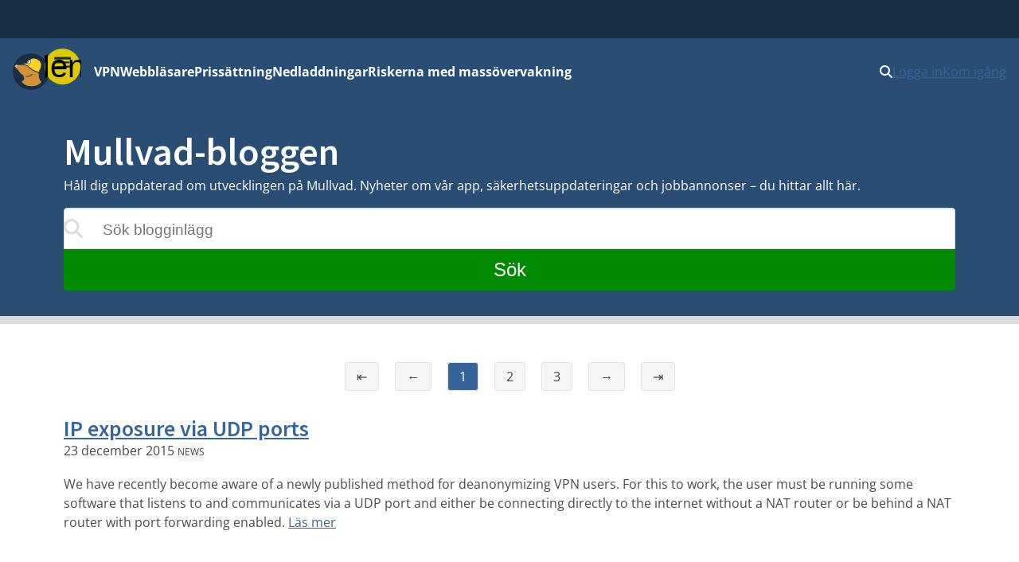

--- FILE ---
content_type: text/html
request_url: https://mullvad.net/sv/blog/2015
body_size: 13443
content:
<!doctype html>
<html lang="sv" dir="ltr" class="no-js">
  <head>
    <meta charset="utf-8" />
    <meta name="viewport" content="width=device-width, initial-scale=1" />
    
		<link href="../../_app/immutable/assets/0.oE8zbrY3.css" rel="stylesheet">
		<link href="../../_app/immutable/assets/MullvadCookie.DbE1rmso.css" rel="stylesheet">
		<link href="../../_app/immutable/assets/GlobalSearchResultList.CZyf8LA5.css" rel="stylesheet">
		<link href="../../_app/immutable/assets/2.BWV75qV9.css" rel="stylesheet">
		<link href="../../_app/immutable/assets/cms.4AvlKwp5.css" rel="stylesheet">
		<link href="../../_app/immutable/assets/BButton.DQb8nnaY.css" rel="stylesheet">
		<link href="../../_app/immutable/assets/Hero.D5-Nr2Rf.css" rel="stylesheet">
		<link href="../../_app/immutable/assets/BlogAndHelpSearchForm.DUDwlVId.css" rel="stylesheet">
		<link href="../../_app/immutable/assets/13.CXIWWV7_.css" rel="stylesheet">
		<link href="../../_app/immutable/assets/Posts.DDFR65AO.css" rel="stylesheet">
		<link href="../../_app/immutable/assets/PaginatedPostList.Bev-EqrC.css" rel="stylesheet"><!--1br2sqw--><meta property="og:title" content="Mullvad VPN | Personlig integritet är en universell rättighet"/> <meta property="og:description" name="description" content="Ett internet fritt från massövervakning och censur. Kämpa för ditt privatliv med Mullvad VPN och Mullvad Browser."/> <meta property="og:image" content="https://mullvad.net/press/MullvadVPN_logo_Round_RGB_Color_positive.png"/> <meta property="og:site_name" content="Mullvad VPN"/> <meta property="og:type" content="website"/> <meta property="og:url" content="https://mullvad.net/sv/blog/2015"/> <meta name="twitter:card" content="summary"/> <link rel="canonical" href="https://mullvad.net/en/blog/2015"/> <!--[--><link rel="alternate" hreflang="ar" href="https://mullvad.net/ar/blog/2015"/><link rel="alternate" hreflang="da" href="https://mullvad.net/da/blog/2015"/><link rel="alternate" hreflang="de" href="https://mullvad.net/de/blog/2015"/><link rel="alternate" hreflang="en" href="https://mullvad.net/en/blog/2015"/><link rel="alternate" hreflang="es" href="https://mullvad.net/es/blog/2015"/><link rel="alternate" hreflang="fa" href="https://mullvad.net/fa/blog/2015"/><link rel="alternate" hreflang="fi" href="https://mullvad.net/fi/blog/2015"/><link rel="alternate" hreflang="fr" href="https://mullvad.net/fr/blog/2015"/><link rel="alternate" hreflang="it" href="https://mullvad.net/it/blog/2015"/><link rel="alternate" hreflang="ja" href="https://mullvad.net/ja/blog/2015"/><link rel="alternate" hreflang="ko" href="https://mullvad.net/ko/blog/2015"/><link rel="alternate" hreflang="nl" href="https://mullvad.net/nl/blog/2015"/><link rel="alternate" hreflang="no" href="https://mullvad.net/no/blog/2015"/><link rel="alternate" hreflang="pl" href="https://mullvad.net/pl/blog/2015"/><link rel="alternate" hreflang="pt" href="https://mullvad.net/pt/blog/2015"/><link rel="alternate" hreflang="ru" href="https://mullvad.net/ru/blog/2015"/><link rel="alternate" hreflang="sv" href="https://mullvad.net/sv/blog/2015"/><link rel="alternate" hreflang="th" href="https://mullvad.net/th/blog/2015"/><link rel="alternate" hreflang="tr" href="https://mullvad.net/tr/blog/2015"/><link rel="alternate" hreflang="zh-hans" href="https://mullvad.net/zh-hans/blog/2015"/><link rel="alternate" hreflang="zh-hant" href="https://mullvad.net/zh-hant/blog/2015"/><!--]--> <link rel="alternate" hreflang="x-default" href="https://mullvad.net/en/blog/2015"/><!----><!----><title>Mullvad VPN | Personlig integritet är en universell rättighet</title>
    <link rel="icon" href="/favicon.ico" sizes="48x48" />
    <link rel="icon" href="../../favicon.svg" type="image/svg+xml" sizes="any" />
    <link rel="apple-touch-icon" sizes="180x180" href="../../apple-touch-icon.png" />
    <link rel="manifest" href="../../manifest.webmanifest" />
    <meta name="theme-color" content="#192e45" />

    <!-- Feeds -->
    <link
      rel="alternate"
      href="https://mullvad.net/blog/feed/atom/"
      type="application/atom+xml"
      title="Atom 0.3"
    />
    <link
      rel="alternate"
      href="https://mullvad.net/blog/feed/rss/"
      type="application/rss+xml"
      title="RSS"
    />
  </head>
  <body data-sveltekit-preload-data="hover">
    <div style="display: contents"><!--[--><!--[--><!----><!--[--><!----><!--[--><a href="#main" class="svelte-7vqli2"><!--[!-->Hoppa till innehållet<!--]--></a><!----> <!--[!--><!--]--><!----> <!--[--><!--[--><div class="wrapper svelte-7plrp5" data-cy="connection-bar" role="banner"><!--[--> <!--]--></div><!--]--><!--]--> <!--[--><div class="navigation svelte-rfuq4y"><nav aria-label="Primary" class="svelte-rfuq4y"><div class="logo-burger svelte-rfuq4y"><a href="../../sv" data-cy="logo-link" class="svelte-rfuq4y"><!--[!--><svg width="46" height="46" viewBox="0 0 15.858 15.858" xmlns="http://www.w3.org/2000/svg" role="img" aria-labelledby="mullvadHead" class="svelte-1oip8km"><title id="mullvadHead">Mullvad Logo</title><path d="M0 7.92A7.92 7.92 0 1 0 7.92 0 7.916 7.916 0 0 0 0 7.92Z" fill-rule="evenodd" fill="#192e45"></path><path d="m1.06 6.973.602-.84-.038 1.21.17-.91c.501 1.016 1.7 2.46 2.822 3.212.12.081.212.157.319.219.144.056.288.087.433.112.075.013.156.02.232.025.075.007.156.007.232.007s.15-.007.225-.013a2.788 2.788 0 0 0 .446-.081c.075-.02.144-.038.219-.063.069-.019.144-.05.213-.075.07-.032.138-.057.207-.094.07-.038.138-.07.2-.107.07-.031.132-.075.201-.113.07-.037.132-.081.201-.119s.132-.081.194-.12c.063-.043.132-.08.195-.124s.132-.082.2-.126l.063-.038.032.02.451.3-.458-.119c-.044.05-.087.1-.138.15-.056.057-.119.114-.175.17-.063.05-.126.107-.195.15-.069.05-.131.094-.207.138a3.498 3.498 0 0 1-.677.314c-.081.025-.157.05-.238.069-.082.019-.163.038-.245.05-.081.013-.163.019-.244.031a2.62 2.62 0 0 1-.74-.062 2.505 2.505 0 0 1-.232-.07 2.165 2.165 0 0 1-.383-.187s-.432.062-.257.388c.176.326.44.295.314.678a3.03 3.03 0 0 1-.351.595c-.289.39-.74.734-.696.94 2.05 2.528 6.672 2.177 8.427-.08-.025-.327-.539-.483-.896-1.28.1.032.25.075.25.07 0-.007-.426-.697-.445-.766l.276.019s-.364-.452-.376-.495l.37-.05s-.464-.534-.47-.577l.47.075-.514-.621h.244l-.288-.42c-.05-.019-.1-.031-.15-.044l-.189-.056c-.702-.22-1.367-.42-2.006-.822-.897-.558-1.7-1.241-2.302-1.774l-1.21-.59c-1.16-.088-2.251-.056-2.916.075l.427-.727-.652.784c-.044-.013-.057-.038-.057-.038l.044-.965-.207.871a.481.481 0 0 0-.213-.044.513.513 0 0 0-.515.518.52.52 0 0 0 .446.517l-.445.903Z" fill="#d0933a" fill-rule="evenodd"></path><path d="M1.786 5.077a.52.52 0 0 0-.727.477c0 .25.175.467.42.514l.026.002c.157-.05.457-.473.406-.736a.58.58 0 0 0-.125-.257Z" fill="#ffcc86" fill-rule="evenodd"></path><path d="M6.358 4.396c-.094-.257-.069-.59.063-.903.188-.433.546-.721.884-.721.07 0 .132.012.195.037.194-.175.42-.32.67-.42 1.386-.552 3.412.433 3.932 1.793.25.659.176 1.38-.038 2.038-.175.54-.815 1.317-.576 1.907-.094-.025-2.076-.64-2.628-.991-.884-.552-1.68-1.23-2.276-1.756l-.019-.019-2.013-.953c-.025-.012-.05-.025-.069-.037.289 0 1.386.131 1.875.025Z" fill="#fdd321" fill-rule="evenodd"></path><path d="M6.954 4.621a.327.327 0 0 1-.144-.031.43.43 0 0 1-.226-.25c-.088-.214-.063-.509.056-.785.157-.357.452-.608.722-.608.05 0 .1.013.15.031.132.057.226.189.257.377.038.2.006.432-.094.652-.157.357-.458.614-.721.614Z" fill="#fff"></path><path d="M7.355 3.047c.038 0 .076.007.113.026.1.043.176.156.2.307.032.182.007.395-.087.596-.138.32-.408.551-.633.551a.293.293 0 0 1-.107-.018c-.094-.038-.144-.126-.17-.195-.074-.188-.056-.464.051-.715.144-.32.408-.552.633-.552Zm0-.188c-.3 0-.633.276-.809.671-.131.295-.15.615-.056.86.056.144.15.244.27.3.056.025.119.038.188.038.3 0 .633-.276.802-.671.107-.238.138-.49.1-.709-.037-.219-.15-.376-.313-.445a.34.34 0 0 0-.182-.044Z" fill="#1d2a3a"></path></svg><!--]--><!----></a> <div class="hamburger-menu svelte-p9dp8"><button aria-label="Menu toggle" popovertarget="expanding-menu" class="svelte-p9dp8"><svg width="1em" height="1em" viewBox="0 0 53 53" xmlns="http://www.w3.org/2000/svg" class="svelte-p9dp8"><circle cx="26" cy="26" r="26" fill="currentColor" class="svelte-p9dp8"></circle><path d="M14,14L38,14" stroke="#192e45" stroke-width="3.6" class="svelte-p9dp8"></path><path d="M13,20L36,20" stroke="#192e45" stroke-width="2.5" class="svelte-p9dp8"></path><path d="M15,27L38,26" stroke="#192e45" stroke-width="2.7" class="svelte-p9dp8"></path><text text-anchor="middle" x="26" y="42" color="#192e45" class="svelte-p9dp8">Meny</text></svg></button> <div popover="" id="expanding-menu" class="svelte-p9dp8"><nav aria-label="Extended" class="svelte-p9dp8"><div class="svelte-p9dp8"><h2 class="svelte-p9dp8">Produkter och tjänster</h2> <ul class="svelte-p9dp8"><li class="svelte-p9dp8"><a href="../../sv/vpn" class="svelte-p9dp8">VPN</a></li> <li class="svelte-p9dp8"><a href="../../sv/browser" class="svelte-p9dp8">Webbläsare</a></li> <li class="svelte-p9dp8"><a href="../../sv/help/mullvad-browser-extension" class="svelte-p9dp8">Webbläsartillägg</a></li> <li class="svelte-p9dp8"><a href="../../sv/pricing" class="svelte-p9dp8">Prissättning</a></li></ul></div> <div class="svelte-p9dp8"><h2 class="svelte-p9dp8">Personlig integritet</h2> <ul class="svelte-p9dp8"><li class="svelte-p9dp8"><a href="../../sv/why-privacy-matters" class="svelte-p9dp8">Riskerna med massövervakning</a></li></ul></div> <div class="svelte-p9dp8"><h2 class="svelte-p9dp8">Tekniska resurser</h2> <ul class="svelte-p9dp8"><li class="svelte-p9dp8"><a href="../../sv/download" class="svelte-p9dp8">Nedladdningar</a></li> <li class="svelte-p9dp8"><a href="../../sv/blog" class="svelte-p9dp8">Teknikblogg och nyheter</a></li> <li class="svelte-p9dp8"><a href="../../sv/open-source" class="svelte-p9dp8">Öppen källkod</a></li> <li class="svelte-p9dp8"><a href="../../sv/check" class="svelte-p9dp8">Kontrollera läckor</a></li> <li class="svelte-p9dp8"><a href="../../sv/servers" class="svelte-p9dp8">Servrar</a></li></ul></div> <div class="svelte-p9dp8"><h2 class="svelte-p9dp8">Hjälp och support</h2> <ul class="svelte-p9dp8"><li class="svelte-p9dp8"><a href="../../sv/help" class="svelte-p9dp8">Guider</a></li> <li class="svelte-p9dp8"><a href="../../sv/help/faq" class="svelte-p9dp8">Vanliga frågor</a></li></ul></div></nav></div></div><!----></div> <ul class="svelte-ba5qok"><!--[--><li><a href="../../sv/vpn" class="svelte-ba5qok">VPN</a></li><li><a href="../../sv/browser" class="svelte-ba5qok">Webbläsare</a></li><li><a href="../../sv/pricing" class="svelte-ba5qok">Prissättning</a></li><li><a href="../../sv/download" class="svelte-ba5qok">Nedladdningar</a></li><li><a href="../../sv/why-privacy-matters" class="svelte-ba5qok">Riskerna med massövervakning</a></li><!--]--></ul><!----> <div class="language-account-menu svelte-rfuq4y"><div class="quick-search"><button aria-haspopup="dialog" aria-expanded="false" aria-label="Quick Search" class="button svelte-1lmczdf"><svg xmlns="http://www.w3.org/2000/svg" width="1em" height="1em" viewBox="0 0 512 512" aria-hidden="true" focusable="false"><path fill="currentColor" d="M416 208c0 45.9-14.9 88.3-40 122.7l126.6 126.7c12.5 12.5 12.5 32.8 0 45.3s-32.8 12.5-45.3 0L330.7 376c-34.4 25.2-76.8 40-122.7 40C93.1 416 0 322.9 0 208S93.1 0 208 0s208 93.1 208 208zM208 352a144 144 0 1 0 0-288a144 144 0 1 0 0 288z"></path></svg><!----></button> <a href="/search" class="button svelte-1lmczdf"><svg xmlns="http://www.w3.org/2000/svg" width="1em" height="1em" viewBox="0 0 512 512" aria-hidden="true" focusable="false"><path fill="currentColor" d="M416 208c0 45.9-14.9 88.3-40 122.7l126.6 126.7c12.5 12.5 12.5 32.8 0 45.3s-32.8 12.5-45.3 0L330.7 376c-34.4 25.2-76.8 40-122.7 40C93.1 416 0 322.9 0 208S93.1 0 208 0s208 93.1 208 208zM208 352a144 144 0 1 0 0-288a144 144 0 1 0 0 288z"></path></svg><!----></a></div><!----> <!--[!--><a data-sveltekit-preload-data="off" class="login svelte-rfuq4y" href="../../sv/account/login">Logga in</a> <a class="create svelte-rfuq4y" href="../../sv/account/create">Kom igång</a><!--]--></div></nav></div><!--]--><!--]--> <div class="modal-overlay svelte-1br2sqw" aria-hidden="true"></div> <main id="main" class="svelte-1br2sqw"><!--[--><!----><!--[--><!----><div class="section svelte-1q37ri0 border"><div class="content"><div class="container medium"><h1 class="svelte-kr8dmd">Mullvad-bloggen</h1> <p>Håll dig uppdaterad om utvecklingen på Mullvad. Nyheter om vår app, säkerhetsuppdateringar och jobbannonser – du hittar allt här.</p> <div class="container svelte-r8h1zg"><form action="/sv/blog/search" aria-label="Sök blogginlägg" class="svelte-r8h1zg"><label for="search" class="sr-only svelte-r8h1zg">Sök blogginlägg</label> <div class="input-wrapper svelte-r8h1zg"><input value="" type="search" name="q" id="search" placeholder="Sök blogginlägg" aria-label="Sök blogginlägg" spellcheck="false" autocomplete="off" aria-describedby="search-description" class="svelte-r8h1zg"/> <span class="svelte-r8h1zg"><svg xmlns="http://www.w3.org/2000/svg" width="1em" height="1em" viewBox="0 0 512 512"><path fill="currentColor" d="M416 208c0 45.9-14.9 88.3-40 122.7l126.6 126.7c12.5 12.5 12.5 32.8 0 45.3s-32.8 12.5-45.3 0L330.7 376c-34.4 25.2-76.8 40-122.7 40C93.1 416 0 322.9 0 208S93.1 0 208 0s208 93.1 208 208zM208 352a144 144 0 1 0 0-288a144 144 0 1 0 0 288z"></path></svg><!----></span></div> <span id="search-description" class="visually-hidden svelte-r8h1zg">Resultaten uppdateras medan du skriver</span> <button class="svelte-r8h1zg">Sök</button></form> <div class="results svelte-r8h1zg"><!--[!--><!--]--></div></div><!----></div><!----></div></div><!----> <div class="cms svelte-kr8dmd"><div class="container medium layout svelte-kr8dmd"><section class="main svelte-kr8dmd" aria-label="Blogginlägg"><!--[!--><!----><div class="svelte-12joade"><!--[--><div class="pagination svelte-1m0351h"><a title="Första sidan" aria-label="Första sidan" href="https://mullvad.net/sv/blog/2015" class="svelte-1m0351h">⇤</a> <a title="Föregående sida" aria-label="Föregående sida" href="https://mullvad.net/sv/blog/2015" class="svelte-1m0351h">←</a> <!--[--><a title="Sida 1" class="page-number svelte-1m0351h current" aria-current="page" href="https://mullvad.net/sv/blog/2015?page=1">1</a><a title="Sida 2" class="page-number svelte-1m0351h" href="https://mullvad.net/sv/blog/2015?page=2">2</a><a title="Sida 3" class="page-number svelte-1m0351h" href="https://mullvad.net/sv/blog/2015?page=3">3</a><!--]--> <a title="Nästa sida" aria-label="Nästa sida" href="https://mullvad.net/sv/blog/2015?page=2" class="svelte-1m0351h">→</a> <a title="Sista sidan" aria-label="Sista sidan" href="https://mullvad.net/sv/blog/2015?page=3" class="svelte-1m0351h">⇥</a></div><!--]--><!----> <!--[--><div class="posts"><!--[--><article class="post-preview svelte-1y9r6uz"><h2 class="svelte-1y9r6uz"><a href="/sv/blog/ip-exposure-via-udp-ports" class="svelte-1y9r6uz">IP exposure via UDP ports</a></h2> <p><time datetime="2015-12-23T08:38:00.000Z">23 december 2015</time><!----> <!--[--><a class="tag" href="/sv/blog/tag/news">News</a><!--]--></p> <div><!---->We have recently become aware of a newly published method for deanonymizing VPN users. For this to work, the user must be running some software that listens to and communicates via a UDP port and either be connecting directly to the internet without a NAT router or be behind a NAT router with port forwarding enabled.<!----> <a href="/sv/blog/ip-exposure-via-udp-ports">Läs mer</a></div></article><article class="post-preview svelte-1y9r6uz"><h2 class="svelte-1y9r6uz"><a href="/sv/blog/version-56-released" class="svelte-1y9r6uz">Version 56 released</a></h2> <p><time datetime="2015-12-14T13:30:00.000Z">14 december 2015</time><!----> <!--[--><a class="tag" href="/sv/blog/tag/news">News</a><!--]--></p> <div><!---->Version 56 of the Mullvad client is now available for download.<!----> <a href="/sv/blog/version-56-released">Läs mer</a></div></article><article class="post-preview svelte-1y9r6uz"><h2 class="svelte-1y9r6uz"><a href="/sv/blog/version-55-released" class="svelte-1y9r6uz">Version 55 released</a></h2> <p><time datetime="2015-11-30T12:30:00.000Z">30 november 2015</time><!----> <!--[--><a class="tag" href="/sv/blog/tag/news">News</a><!--]--></p> <div><!---->Version 55 of the Mullvad client is now available for download.<!----> <a href="/sv/blog/version-55-released">Läs mer</a></div></article><article class="post-preview svelte-1y9r6uz"><h2 class="svelte-1y9r6uz"><a href="/sv/blog/mullvad-is-safe-against-the-port-fail-attack" class="svelte-1y9r6uz">Mullvad is safe against the 'Port Fail' attack</a></h2> <p><time datetime="2015-11-30T11:30:00.000Z">30 november 2015</time><!----> <!--[--><a class="tag" href="/sv/blog/tag/news">News</a><!--]--></p> <div><!---->A few days ago Perfect Privacy presented a vulnerability that affects many VPN providers offering port forwarding for their customers. According to their post five of the nine tested VPN providers were vulnerable to this attack.<!----> <a href="/sv/blog/mullvad-is-safe-against-the-port-fail-attack">Läs mer</a></div></article><article class="post-preview svelte-1y9r6uz"><h2 class="svelte-1y9r6uz"><a href="/sv/blog/version-54-released" class="svelte-1y9r6uz">Version 54 released</a></h2> <p><time datetime="2015-11-04T13:30:00.000Z">4 november 2015</time><!----> <!--[--><a class="tag" href="/sv/blog/tag/news">News</a><!--]--></p> <div><!---->Today we release version 54 of the Mullvad client<!----> <a href="/sv/blog/version-54-released">Läs mer</a></div></article><article class="post-preview svelte-1y9r6uz"><h2 class="svelte-1y9r6uz"><a href="/sv/blog/dns-leaks-on-windows-8-81-and-10" class="svelte-1y9r6uz">DNS leaks on Windows 8, 8.1 and 10</a></h2> <p><time datetime="2015-10-21T13:00:00.000Z">21 oktober 2015</time><!----> <!--[--><a class="tag" href="/sv/blog/tag/news">News</a><!--]--></p> <div><!---->It has recently come to our attention that the DNS resolution mechanism in Windows 8 and newer can potentially leak DNS queries outside of the VPN tunnel. In these versions of Windows, DNS queries are sent to all interfaces simultaneously. Even if the tunnel is the default gateway, all other interfaces will also send out the same DNS query outside of the tunnel.<!----> <a href="/sv/blog/dns-leaks-on-windows-8-81-and-10">Läs mer</a></div></article><article class="post-preview svelte-1y9r6uz"><h2 class="svelte-1y9r6uz"><a href="/sv/blog/windows-encoding-issues" class="svelte-1y9r6uz">Windows encoding issues</a></h2> <p><time datetime="2015-10-09T10:09:00.000Z">9 oktober 2015</time><!----> <!--[--><a class="tag" href="/sv/blog/tag/news">News</a><!--]--></p> <div><!---->There is an encoding bug in our windows client that mostly affects users with non-english system language. Those who are affected will get an error similar to this:<!----> <a href="/sv/blog/windows-encoding-issues">Läs mer</a></div></article><article class="post-preview svelte-1y9r6uz"><h2 class="svelte-1y9r6uz"><a href="/sv/blog/ios-9-problems" class="svelte-1y9r6uz">iOS 9 problems</a></h2> <p><time datetime="2015-10-09T10:09:00.000Z">9 oktober 2015</time><!----> <!--[--><a class="tag" href="/sv/blog/tag/news">News</a><!--]--></p> <div><!---->OpenVPN on iOS 9 will appear to connect properly but your IP will not change, meaning you will not be protected even though OpenVPN connect reports that you are connected.<!----> <a href="/sv/blog/ios-9-problems">Läs mer</a></div></article><article class="post-preview svelte-1y9r6uz"><h2 class="svelte-1y9r6uz"><a href="/sv/blog/version-53-released" class="svelte-1y9r6uz">Version 53 released</a></h2> <p><time datetime="2015-09-22T13:08:00.000Z">22 september 2015</time><!----> <!--[--><a class="tag" href="/sv/blog/tag/news">News</a><!--]--></p> <div><!---->Version 53 is now available for download<!----> <a href="/sv/blog/version-53-released">Läs mer</a></div></article><article class="post-preview svelte-1y9r6uz"><h2 class="svelte-1y9r6uz"><a href="/sv/blog/version-52-issues-on-windows" class="svelte-1y9r6uz">Version 52 issues on Windows</a></h2> <p><time datetime="2015-09-18T15:58:00.000Z">18 september 2015</time><!----> <!--[--><a class="tag" href="/sv/blog/tag/news">News</a><!--]--></p> <div><!---->With the release of version 52 we introduced a bug which causes our client to crash if the Windows firewall is disabled. To resolve this, please enable the Windows firewall.<!----> <a href="/sv/blog/version-52-issues-on-windows">Läs mer</a></div></article><!--]--></div><!--]--><!----> <!--[--><div class="pagination svelte-1m0351h"><a title="Första sidan" aria-label="Första sidan" href="https://mullvad.net/sv/blog/2015" class="svelte-1m0351h">⇤</a> <a title="Föregående sida" aria-label="Föregående sida" href="https://mullvad.net/sv/blog/2015" class="svelte-1m0351h">←</a> <!--[--><a title="Sida 1" class="page-number svelte-1m0351h current" aria-current="page" href="https://mullvad.net/sv/blog/2015?page=1">1</a><a title="Sida 2" class="page-number svelte-1m0351h" href="https://mullvad.net/sv/blog/2015?page=2">2</a><a title="Sida 3" class="page-number svelte-1m0351h" href="https://mullvad.net/sv/blog/2015?page=3">3</a><!--]--> <a title="Nästa sida" aria-label="Nästa sida" href="https://mullvad.net/sv/blog/2015?page=2" class="svelte-1m0351h">→</a> <a title="Sista sidan" aria-label="Sista sidan" href="https://mullvad.net/sv/blog/2015?page=3" class="svelte-1m0351h">⇥</a></div><!--]--><!----></div><!----><!--]--><!----></section> <div class="side svelte-kr8dmd"><aside><!----><a href="/sv/blog/feed/atom" class="link md svelte-1dpdg0a" aria-live="polite" aria-disabled="false"><svg xmlns="http://www.w3.org/2000/svg" width="0.88em" height="1em" viewBox="0 0 448 512"><path fill="currentColor" d="M0 64c0-17.7 14.3-32 32-32c229.8 0 416 186.2 416 416c0 17.7-14.3 32-32 32s-32-14.3-32-32C384 253.6 226.4 96 32 96C14.3 96 0 81.7 0 64zm0 352a64 64 0 1 1 128 0a64 64 0 1 1-128 0zm32-256c159.1 0 288 128.9 288 288c0 17.7-14.3 32-32 32s-32-14.3-32-32c0-123.7-100.3-224-224-224c-17.7 0-32-14.3-32-32s14.3-32 32-32z"></path></svg><!---->RSS-feed<!----><!----></a><!----><!----> <p class="menu-label">Taggar</p> <nav aria-label="Taggar"><ul class="menu-list"><!--[--><li><a href="/sv/blog/tag/news">News</a></li><li><a href="/sv/blog/tag/features">Features</a></li><li><a href="/sv/blog/tag/privacy">Privacy</a></li><li><a href="/sv/blog/tag/mullvad-community">Mullvad community</a></li><li><a href="/sv/blog/tag/system-transparency">System Transparency</a></li><li><a href="/sv/blog/tag/inside-mullvad">Inside Mullvad</a></li><li><a href="/sv/blog/tag/privacy-tips">Privacy tips</a></li><li><a href="/sv/blog/tag/audits">External audits</a></li><li><a href="/sv/blog/tag/app">App</a></li><li><a href="/sv/blog/tag/browser">Browser</a></li><li><a href="/sv/blog/tag/security">Security</a></li><li><a href="/sv/blog/tag/dns">DNS</a></li><!--]--></ul></nav> <p class="menu-label">Arkiv</p> <nav aria-label="Arkiv"><ul class="menu-list"><!--[--><li><a href="/sv/blog/2025">2025 (29)</a></li><li><a href="/sv/blog/2024">2024 (29)</a></li><li><a href="/sv/blog/2023">2023 (27)</a></li><li><a href="/sv/blog/2022">2022 (31)</a></li><li><a href="/sv/blog/2021">2021 (52)</a></li><li><a href="/sv/blog/2020">2020 (54)</a></li><li><a href="/sv/blog/2019">2019 (58)</a></li><li><a href="/sv/blog/2018">2018 (59)</a></li><li><a href="/sv/blog/2017">2017 (52)</a></li><li><a href="/sv/blog/2016">2016 (24)</a></li><li><a href="/sv/blog/2015" class="active">2015 (24)</a></li><li><a href="/sv/blog/2014">2014 (6)</a></li><li><a href="/sv/blog/2013">2013 (9)</a></li><li><a href="/sv/blog/2012">2012 (5)</a></li><li><a href="/sv/blog/2011">2011 (7)</a></li><li><a href="/sv/blog/2010">2010 (11)</a></li><!--]--></ul></nav></aside><!----></div></div></div><!----><!--]--><!----><!----><!--]--><!----></main> <!--[--><footer class="svelte-jz8lnl"><div><h2 class="svelte-jz8lnl">Mullvad</h2> <nav aria-label="Secondary"><ul class="svelte-jz8lnl"><!--[--><li class="svelte-jz8lnl"><a href="/sv/about" class="svelte-jz8lnl">Om</a></li><li class="svelte-jz8lnl"><a href="/sv/help" class="svelte-jz8lnl">Hjälp</a></li><li class="svelte-jz8lnl"><a href="/sv/servers" class="svelte-jz8lnl">Servrar</a></li><li class="svelte-jz8lnl"><a href="/sv/pricing" class="svelte-jz8lnl">Prissättning</a></li><li class="svelte-jz8lnl"><a href="/sv/blog" class="svelte-jz8lnl">Blogg</a></li><!--]--> <li class="svelte-jz8lnl"><a href="/sv/vpn" class="svelte-jz8lnl">Mullvad VPN</a></li> <li class="svelte-jz8lnl"><a href="/sv/browser" class="svelte-jz8lnl">Mullvad Browser</a></li> <!--[--><li class="svelte-jz8lnl"><a href="/sv/why-privacy-matters" class="svelte-jz8lnl">Så påverkas du av massövervakningen</a></li><li class="svelte-jz8lnl"><a href="/sv/why-mullvad-vpn" class="svelte-jz8lnl">Varför Mullvad VPN?</a></li><li class="svelte-jz8lnl"><a href="/sv/vpn/what-is-vpn" class="svelte-jz8lnl">Vad är en VPN?</a></li><li class="svelte-jz8lnl"><a href="/sv/download" class="svelte-jz8lnl">Nedladdningar</a></li><li class="svelte-jz8lnl"><a href="/sv/chatcontrol" class="svelte-jz8lnl">Stoppa chat control</a></li><li class="svelte-jz8lnl"><a href="/sv/press" class="svelte-jz8lnl">Press</a></li><!--]--> <li class="svelte-jz8lnl"><a href="https://www.mullvad.careers/" target="_blank" rel="noreferrer" class="centered svelte-jz8lnl">Jobba hos oss <svg width="1em" height="1em" viewBox="0 0 512 512"><path fill="currentColor" d="M432 320h-32a16 16 0 0 0-16 16v112H64V128h144a16 16 0 0 0 16-16V80a16 16 0 0 0-16-16H48a48 48 0 0 0-48 48v352a48 48 0 0 0 48 48h352a48 48 0 0 0 48-48V336a16 16 0 0 0-16-16ZM488 0H360c-21.37 0-32.05 25.91-17 41l35.73 35.73L135 320.37a24 24 0 0 0 0 34L157.67 377a24 24 0 0 0 34 0l243.61-243.68L471 169c15 15 41 4.5 41-17V24a24 24 0 0 0-24-24Z"></path></svg><!----></a></li></ul></nav></div> <div><h2 class="svelte-jz8lnl">Policy</h2> <nav aria-label="Policies"><ul class="svelte-jz8lnl"><!--[--><li class="svelte-jz8lnl"><a href="/sv/policies" class="svelte-jz8lnl">Policy</a></li><li class="svelte-jz8lnl"><a href="/sv/open-source" class="svelte-jz8lnl">Öppen källkod</a></li><li class="svelte-jz8lnl"><a href="/sv/help/privacy-policy" class="svelte-jz8lnl">Integritetspolicy</a></li><li class="svelte-jz8lnl"><a href="/sv/help/cookie-policy" class="svelte-jz8lnl">Cookies</a></li><li class="svelte-jz8lnl"><a href="/sv/help/terms-service" class="svelte-jz8lnl">Användningsvillkor</a></li><li class="svelte-jz8lnl"><a href="/sv/help/partnerships-and-resellers" class="svelte-jz8lnl">Partnerskap och återförsäljare</a></li><li class="svelte-jz8lnl"><a href="/sv/help/policy-reviews-advertising-and-affiliates" class="svelte-jz8lnl">Recensioner, annonser och närstående företag</a></li><li class="svelte-jz8lnl"><a href="/sv/help/how-report-bug-or-vulnerability" class="svelte-jz8lnl">Rapportera ett problem eller en säkerhetsrisk</a></li><!--]--></ul></nav></div> <div><h2 class="svelte-jz8lnl">Adress</h2> <address class="svelte-jz8lnl"><p class="svelte-jz8lnl">Mullvad VPN AB</p> <p class="svelte-jz8lnl">Box 53049</p> <p class="svelte-jz8lnl">400 14 Gothenburg</p> <p class="svelte-jz8lnl">Sweden</p></address> <ul class="icon-list svelte-jz8lnl"><li class="svelte-jz8lnl"><a href="mailto:support@mullvadvpn.net" class="svelte-jz8lnl"><svg width="1em" height="1em" viewBox="0 0 512 512"><path fill="currentColor" d="M502.3 190.8c3.9-3.1 9.7-.2 9.7 4.7V400c0 26.5-21.5 48-48 48H48c-26.5 0-48-21.5-48-48V195.6c0-5 5.7-7.8 9.7-4.7c22.4 17.4 52.1 39.5 154.1 113.6c21.1 15.4 56.7 47.8 92.2 47.6c35.7.3 72-32.8 92.3-47.6c102-74.1 131.6-96.3 154-113.7zM256 320c23.2.4 56.6-29.2 73.4-41.4c132.7-96.3 142.8-104.7 173.4-128.7c5.8-4.5 9.2-11.5 9.2-18.9v-19c0-26.5-21.5-48-48-48H48C21.5 64 0 85.5 0 112v19c0 7.4 3.4 14.3 9.2 18.9c30.6 23.9 40.7 32.4 173.4 128.7c16.8 12.2 50.2 41.8 73.4 41.4z"></path></svg><!----> support@mullvadvpn.net</a></li> <li class="svelte-jz8lnl"><a href="/static/gpg/mullvadvpn-support-mail.asc" class="svelte-jz8lnl"><svg width="1em" height="1em" viewBox="0 0 512 512"><path fill="currentColor" d="M512 176.001C512 273.203 433.202 352 336 352c-11.22 0-22.19-1.062-32.827-3.069l-24.012 27.014A23.999 23.999 0 0 1 261.223 384H224v40c0 13.255-10.745 24-24 24h-40v40c0 13.255-10.745 24-24 24H24c-13.255 0-24-10.745-24-24v-78.059c0-6.365 2.529-12.47 7.029-16.971l161.802-161.802C163.108 213.814 160 195.271 160 176C160 78.798 238.797.001 335.999 0C433.488-.001 512 78.511 512 176.001zM336 128c0 26.51 21.49 48 48 48s48-21.49 48-48s-21.49-48-48-48s-48 21.49-48 48z"></path></svg><!----> GPG-nyckel</a></li> <li class="svelte-jz8lnl"><a class="onion-link svelte-jz8lnl" href="http://o54hon2e2vj6c7m3aqqu6uyece65by3vgoxxhlqlsvkmacw6a7m7kiad.onion" target="_blank" rel="noreferrer"><svg width="1em" height="1em" viewBox="0 0 180 180" fill="currentColor"><path d="M90.1846205,163.631147 L90.1846205,152.721073 C124.743583,152.621278 152.726063,124.581416 152.726063,89.9975051 C152.726063,55.4160892 124.743583,27.3762266 90.1846205,27.2764318 L90.1846205,16.366358 C130.768698,16.4686478 163.633642,49.3909741 163.633642,89.9975051 C163.633642,130.606531 130.768698,163.531352 90.1846205,163.631147 Z M90.1846205,125.444642 C109.677053,125.342352 125.454621,109.517381 125.454621,89.9975051 C125.454621,70.4801242 109.677053,54.6551533 90.1846205,54.5528636 L90.1846205,43.6452847 C115.704663,43.7450796 136.364695,64.4550091 136.364695,89.9975051 C136.364695,115.542496 115.704663,136.252426 90.1846205,136.35222 L90.1846205,125.444642 Z M90.1846205,70.9167267 C100.640628,71.0165216 109.090758,79.5165493 109.090758,89.9975051 C109.090758,100.480956 100.640628,108.980984 90.1846205,109.080778 L90.1846205,70.9167267 Z M0,89.9975051 C0,139.705328 40.2921772,180 90,180 C139.705328,180 180,139.705328 180,89.9975051 C180,40.2921772 139.705328,0 90,0 C40.2921772,0 0,40.2921772 0,89.9975051 Z"></path></svg><!----> Onion-tjänst</a></li></ul></div> <div><h2 class="svelte-jz8lnl">Följ oss</h2> <nav aria-label="Social" class="svelte-jz8lnl"><ul class="icon-list svelte-jz8lnl"><li class="svelte-jz8lnl"><a href="https://www.x.com/mullvadnet" rel="me nofollow" target="_blank" class="svelte-jz8lnl"><svg xmlns="http://www.w3.org/2000/svg" width="0.88em" height="1em" viewBox="0 0 448 512"><path fill="currentColor" d="M64 32C28.7 32 0 60.7 0 96v320c0 35.3 28.7 64 64 64h320c35.3 0 64-28.7 64-64V96c0-35.3-28.7-64-64-64H64zm297.1 84L257.3 234.6L379.4 396h-95.6L209 298.1L123.3 396H75.8l111-126.9L69.7 116h98l67.7 89.5l78.2-89.5h47.5zm-37.8 251.6L153.4 142.9h-28.3l171.8 224.7h26.3z"></path></svg><!----> @mullvadnet</a></li> <li class="svelte-jz8lnl"><a href="https://mastodon.online/@mullvadnet" rel="me nofollow" target="_blank" class="svelte-jz8lnl"><svg width="0.88em" height="1em" viewBox="0 0 448 512"><path fill="currentColor" d="M433 179.11c0-97.2-63.71-125.7-63.71-125.7c-62.52-28.7-228.56-28.4-290.48 0c0 0-63.72 28.5-63.72 125.7c0 115.7-6.6 259.4 105.63 289.1c40.51 10.7 75.32 13 103.33 11.4c50.81-2.8 79.32-18.1 79.32-18.1l-1.7-36.9s-36.31 11.4-77.12 10.1c-40.41-1.4-83-4.4-89.63-54a102.54 102.54 0 0 1-.9-13.9c85.63 20.9 158.65 9.1 178.75 6.7c56.12-6.7 105-41.3 111.23-72.9c9.8-49.8 9-121.5 9-121.5zm-75.12 125.2h-46.63v-114.2c0-49.7-64-51.6-64 6.9v62.5h-46.33V197c0-58.5-64-56.6-64-6.9v114.2H90.19c0-122.1-5.2-147.9 18.41-175c25.9-28.9 79.82-30.8 103.83 6.1l11.6 19.5l11.6-19.5c24.11-37.1 78.12-34.8 103.83-6.1c23.71 27.3 18.4 53 18.4 175z"></path></svg><!----> @mullvadnet</a></li> <li class="svelte-jz8lnl"><a href="https://www.youtube.com/c/MullvadVPNNet" rel="me nofollow" target="_blank" class="svelte-jz8lnl"><svg width="0.88em" height="1em" viewBox="0 0 448 512"><path fill="currentColor" d="m186.8 202.1l95.2 54.1l-95.2 54.1V202.1zM448 80v352c0 26.5-21.5 48-48 48H48c-26.5 0-48-21.5-48-48V80c0-26.5 21.5-48 48-48h352c26.5 0 48 21.5 48 48zm-42 176.3s0-59.6-7.6-88.2c-4.2-15.8-16.5-28.2-32.2-32.4C337.9 128 224 128 224 128s-113.9 0-142.2 7.7c-15.7 4.2-28 16.6-32.2 32.4c-7.6 28.5-7.6 88.2-7.6 88.2s0 59.6 7.6 88.2c4.2 15.8 16.5 27.7 32.2 31.9C110.1 384 224 384 224 384s113.9 0 142.2-7.7c15.7-4.2 28-16.1 32.2-31.9c7.6-28.5 7.6-88.1 7.6-88.1z"></path></svg><!----> Mullvad VPN</a></li> <li class="svelte-jz8lnl"><a href="https://github.com/mullvad" rel="me nofollow" target="_blank" class="svelte-jz8lnl"><svg width="0.88em" height="1em" viewBox="0 0 448 512"><path fill="currentColor" d="M400 32H48C21.5 32 0 53.5 0 80v352c0 26.5 21.5 48 48 48h352c26.5 0 48-21.5 48-48V80c0-26.5-21.5-48-48-48zM277.3 415.7c-8.4 1.5-11.5-3.7-11.5-8c0-5.4.2-33 .2-55.3c0-15.6-5.2-25.5-11.3-30.7c37-4.1 76-9.2 76-73.1c0-18.2-6.5-27.3-17.1-39c1.7-4.3 7.4-22-1.7-45c-13.9-4.3-45.7 17.9-45.7 17.9c-13.2-3.7-27.5-5.6-41.6-5.6c-14.1 0-28.4 1.9-41.6 5.6c0 0-31.8-22.2-45.7-17.9c-9.1 22.9-3.5 40.6-1.7 45c-10.6 11.7-15.6 20.8-15.6 39c0 63.6 37.3 69 74.3 73.1c-4.8 4.3-9.1 11.7-10.6 22.3c-9.5 4.3-33.8 11.7-48.3-13.9c-9.1-15.8-25.5-17.1-25.5-17.1c-16.2-.2-1.1 10.2-1.1 10.2c10.8 5 18.4 24.2 18.4 24.2c9.7 29.7 56.1 19.7 56.1 19.7c0 13.9.2 36.5.2 40.6c0 4.3-3 9.5-11.5 8c-66-22.1-112.2-84.9-112.2-158.3c0-91.8 70.2-161.5 162-161.5S388 165.6 388 257.4c.1 73.4-44.7 136.3-110.7 158.3zm-98.1-61.1c-1.9.4-3.7-.4-3.9-1.7c-.2-1.5 1.1-2.8 3-3.2c1.9-.2 3.7.6 3.9 1.9c.3 1.3-1 2.6-3 3zm-9.5-.9c0 1.3-1.5 2.4-3.5 2.4c-2.2.2-3.7-.9-3.7-2.4c0-1.3 1.5-2.4 3.5-2.4c1.9-.2 3.7.9 3.7 2.4zm-13.7-1.1c-.4 1.3-2.4 1.9-4.1 1.3c-1.9-.4-3.2-1.9-2.8-3.2c.4-1.3 2.4-1.9 4.1-1.5c2 .6 3.3 2.1 2.8 3.4zm-12.3-5.4c-.9 1.1-2.8.9-4.3-.6c-1.5-1.3-1.9-3.2-.9-4.1c.9-1.1 2.8-.9 4.3.6c1.3 1.3 1.8 3.3.9 4.1zm-9.1-9.1c-.9.6-2.6 0-3.7-1.5s-1.1-3.2 0-3.9c1.1-.9 2.8-.2 3.7 1.3c1.1 1.5 1.1 3.3 0 4.1zm-6.5-9.7c-.9.9-2.4.4-3.5-.6c-1.1-1.3-1.3-2.8-.4-3.5c.9-.9 2.4-.4 3.5.6c1.1 1.3 1.3 2.8.4 3.5zm-6.7-7.4c-.4.9-1.7 1.1-2.8.4c-1.3-.6-1.9-1.7-1.5-2.6c.4-.6 1.5-.9 2.8-.4c1.3.7 1.9 1.8 1.5 2.6z"></path></svg><!----> mullvad</a></li></ul></nav> <h2 class="svelte-jz8lnl">Språk</h2> <div class="selector svelte-npjipv" data-cy="language-select"><button aria-haspopup="true" aria-controls="dropdown-menu" type="button" class="svelte-npjipv"><span class="dropdown-button-label svelte-npjipv"><svg xmlns="http://www.w3.org/2000/svg" width="0.97em" height="1em" viewBox="0 0 496 512"><path fill="currentColor" d="M248 8C111.03 8 0 119.03 0 256s111.03 248 248 248s248-111.03 248-248S384.97 8 248 8zm82.29 357.6c-3.9 3.88-7.99 7.95-11.31 11.28c-2.99 3-5.1 6.7-6.17 10.71c-1.51 5.66-2.73 11.38-4.77 16.87l-17.39 46.85c-13.76 3-28 4.69-42.65 4.69v-27.38c1.69-12.62-7.64-36.26-22.63-51.25c-6-6-9.37-14.14-9.37-22.63v-32.01c0-11.64-6.27-22.34-16.46-27.97c-14.37-7.95-34.81-19.06-48.81-26.11c-11.48-5.78-22.1-13.14-31.65-21.75l-.8-.72a114.792 114.792 0 0 1-18.06-20.74c-9.38-13.77-24.66-36.42-34.59-51.14c20.47-45.5 57.36-82.04 103.2-101.89l24.01 12.01C203.48 89.74 216 82.01 216 70.11v-11.3c7.99-1.29 16.12-2.11 24.39-2.42l28.3 28.3c6.25 6.25 6.25 16.38 0 22.63L264 112l-10.34 10.34c-3.12 3.12-3.12 8.19 0 11.31l4.69 4.69c3.12 3.12 3.12 8.19 0 11.31l-8 8a8.008 8.008 0 0 1-5.66 2.34h-8.99c-2.08 0-4.08.81-5.58 2.27l-9.92 9.65a8.008 8.008 0 0 0-1.58 9.31l15.59 31.19c2.66 5.32-1.21 11.58-7.15 11.58h-5.64c-1.93 0-3.79-.7-5.24-1.96l-9.28-8.06a16.017 16.017 0 0 0-15.55-3.1l-31.17 10.39a11.95 11.95 0 0 0-8.17 11.34c0 4.53 2.56 8.66 6.61 10.69l11.08 5.54c9.41 4.71 19.79 7.16 30.31 7.16s22.59 27.29 32 32h66.75c8.49 0 16.62 3.37 22.63 9.37l13.69 13.69a30.503 30.503 0 0 1 8.93 21.57a46.536 46.536 0 0 1-13.72 32.98zM417 274.25c-5.79-1.45-10.84-5-14.15-9.97l-17.98-26.97a23.97 23.97 0 0 1 0-26.62l19.59-29.38c2.32-3.47 5.5-6.29 9.24-8.15l12.98-6.49C440.2 193.59 448 223.87 448 256c0 8.67-.74 17.16-1.82 25.54L417 274.25z"></path></svg><!---->Svenska</span> <svg xmlns="http://www.w3.org/2000/svg" width="0.63em" height="1em" viewBox="0 0 320 512"><path fill="currentColor" d="M143 352.3L7 216.3c-9.4-9.4-9.4-24.6 0-33.9l22.6-22.6c9.4-9.4 24.6-9.4 33.9 0l96.4 96.4l96.4-96.4c9.4-9.4 24.6-9.4 33.9 0l22.6 22.6c9.4 9.4 9.4 24.6 0 33.9l-136 136c-9.2 9.4-24.4 9.4-33.8 0z"></path></svg><!----></button> <form method="post" class="svelte-npjipv"><ul class="dropdown svelte-npjipv" id="dropdown-menu" data-cy="language-menu" tabindex="-1"><!--[--><li class="svelte-npjipv"><button type="submit" formaction="/sv/setlocale/ar?page=/sv/blog/2015" class="svelte-npjipv">العربيّة</button></li><li class="svelte-npjipv"><button type="submit" formaction="/sv/setlocale/da?page=/sv/blog/2015" class="svelte-npjipv">Dansk</button></li><li class="svelte-npjipv"><button type="submit" formaction="/sv/setlocale/de?page=/sv/blog/2015" class="svelte-npjipv">Deutsch</button></li><li class="svelte-npjipv"><button type="submit" formaction="/sv/setlocale/en?page=/sv/blog/2015" class="svelte-npjipv">English</button></li><li class="svelte-npjipv"><button type="submit" formaction="/sv/setlocale/es?page=/sv/blog/2015" class="svelte-npjipv">Español</button></li><li class="svelte-npjipv"><button type="submit" formaction="/sv/setlocale/fa?page=/sv/blog/2015" class="svelte-npjipv">فارسی</button></li><li class="svelte-npjipv"><button type="submit" formaction="/sv/setlocale/fi?page=/sv/blog/2015" class="svelte-npjipv">Suomi</button></li><li class="svelte-npjipv"><button type="submit" formaction="/sv/setlocale/fr?page=/sv/blog/2015" class="svelte-npjipv">Français</button></li><li class="svelte-npjipv"><button type="submit" formaction="/sv/setlocale/it?page=/sv/blog/2015" class="svelte-npjipv">Italiano</button></li><li class="svelte-npjipv"><button type="submit" formaction="/sv/setlocale/ja?page=/sv/blog/2015" class="svelte-npjipv">日本語</button></li><li class="svelte-npjipv"><button type="submit" formaction="/sv/setlocale/ko?page=/sv/blog/2015" class="svelte-npjipv">한국어</button></li><li class="svelte-npjipv"><button type="submit" formaction="/sv/setlocale/nl?page=/sv/blog/2015" class="svelte-npjipv">Nederlands</button></li><li class="svelte-npjipv"><button type="submit" formaction="/sv/setlocale/no?page=/sv/blog/2015" class="svelte-npjipv">Norsk</button></li><li class="svelte-npjipv"><button type="submit" formaction="/sv/setlocale/pl?page=/sv/blog/2015" class="svelte-npjipv">Polski</button></li><li class="svelte-npjipv"><button type="submit" formaction="/sv/setlocale/pt?page=/sv/blog/2015" class="svelte-npjipv">Português</button></li><li class="svelte-npjipv"><button type="submit" formaction="/sv/setlocale/ru?page=/sv/blog/2015" class="svelte-npjipv">Русский</button></li><li class="svelte-npjipv"><button type="submit" formaction="/sv/setlocale/sv?page=/sv/blog/2015" class="svelte-npjipv active">Svenska</button></li><li class="svelte-npjipv"><button type="submit" formaction="/sv/setlocale/th?page=/sv/blog/2015" class="svelte-npjipv">ภาษาไทย</button></li><li class="svelte-npjipv"><button type="submit" formaction="/sv/setlocale/tr?page=/sv/blog/2015" class="svelte-npjipv">Türkçe</button></li><li class="svelte-npjipv"><button type="submit" formaction="/sv/setlocale/zh-hans?page=/sv/blog/2015" class="svelte-npjipv">简体中文</button></li><li class="svelte-npjipv"><button type="submit" formaction="/sv/setlocale/zh-hant?page=/sv/blog/2015" class="svelte-npjipv">繁體中文</button></li><!--]--></ul></form></div><!----></div></footer><!--]--> <!--[!--><!--]--><!----><!--]--><!----><!----><!--]--> <!--[!--><!--]--><!--]-->
			
			<script nonce="bXkouI9MQmqqJP36o5YGLA==">
				{
					__sveltekit_z0lsk7 = {
						base: new URL("../..", location).pathname.slice(0, -1),
						env: {"PUBLIC_CONNCHECK_URL":"am.i.mullvad.net","PUBLIC_ONION_ENABLED_PAYMENTS":"bitcoin,bitcoincash,monero,lightning,cash,voucher","PUBLIC_STRIPE_PK":"pk_live_b1GfXgTHZdUWAxjCVLovCNiS00DbtkXpS8","PUBLIC_BROWSER_DOWNLOAD_URL":"https://cdn.mullvad.net","PUBLIC_ONION_URL":"http://o54hon2e2vj6c7m3aqqu6uyece65by3vgoxxhlqlsvkmacw6a7m7kiad.onion","PUBLIC_MEDIA_CDN_URL":"https://media.mullvad.net","PUBLIC_PAYPAL_CLIENT_ID":"Acu_ChEo8kkLvOoeLDoJVreFAkWpZe5jZuqUnTrlcucGgCN9sIt_Bzby6q9vgQAU-D4TZfPR1BhUS9wR","PUBLIC_ORIGIN":"https://mullvad.net","PUBLIC_HCAPTCHA_SITEKEY":"6acaff7a-c9e1-467a-8106-e9290bda294a","PUBLIC_INSTALLER_DOWNLOAD_URL":"https://releases.mullvad.net","PUBLIC_LET_IT_SNOW":"true","PUBLIC_PAYPAL_URL_V2":"https://www.paypal.com/sdk/js","PUBLIC_APP_DOWNLOAD_URL":"https://cdn.mullvad.net/app"}
					};

					const element = document.currentScript.parentElement;

					Promise.all([
						import("../../_app/immutable/entry/start.CfN2fHqH.js"),
						import("../../_app/immutable/entry/app.C7XF2vI6.js")
					]).then(([kit, app]) => {
						kit.start(app, element, {
							node_ids: [0, 2, 12, 13, 99],
							data: [null,{type:"data",data:{locale:"sv",me:void 0,settings:void 0,metadata:void 0,statusMessages:[{text:"All OpenVPN servers are offline and will be shut down, please read more here: https://mullvad.net/blog/final-reminder-for-openvpn-removal",display_area:"SERVERS"}]},uses:{route:1}},{type:"data",data:{postsArchive:[{year:"2025",count:29},{year:"2024",count:29},{year:"2023",count:27},{year:"2022",count:31},{year:"2021",count:52},{year:"2020",count:54},{year:"2019",count:58},{year:"2018",count:59},{year:"2017",count:52},{year:"2016",count:24},{year:"2015",count:24},{year:"2014",count:6},{year:"2013",count:9},{year:"2012",count:5},{year:"2011",count:7},{year:"2010",count:11}],tags:[{name:"News",slug:"news"},{name:"Features",slug:"features"},{name:"Privacy",slug:"privacy"},{name:"Mullvad community",slug:"mullvad-community"},{name:"System Transparency",slug:"system-transparency"},{name:"Inside Mullvad",slug:"inside-mullvad"},{name:"Privacy tips",slug:"privacy-tips"},{name:"External audits",slug:"audits"},{name:"App",slug:"app"},{name:"Browser",slug:"browser"},{name:"Security",slug:"security"},{name:"DNS",slug:"dns"}],query:""},uses:{search_params:["q"]}},null,{type:"data",data:{posts:[{title:"IP exposure via UDP ports",slug:"ip-exposure-via-udp-ports",excerpt:"We have recently become aware of a newly published method for deanonymizing VPN users. For this to work, the user must be running some software that listens to and communicates via a UDP port and either be connecting directly to the internet without a NAT router or be behind a NAT router with port forwarding enabled.",tags:[{name:"News",slug:"news"}],pub_date:"2015-12-23T08:38:00Z"},{title:"Version 56 released",slug:"version-56-released",excerpt:"Version 56 of the Mullvad client is now available for download.",tags:[{name:"News",slug:"news"}],pub_date:"2015-12-14T13:30:00Z"},{title:"Version 55 released",slug:"version-55-released",excerpt:"Version 55 of the Mullvad client is now available for download.",tags:[{name:"News",slug:"news"}],pub_date:"2015-11-30T12:30:00Z"},{title:"Mullvad is safe against the 'Port Fail' attack",slug:"mullvad-is-safe-against-the-port-fail-attack",excerpt:"A few days ago Perfect Privacy presented a vulnerability that affects many VPN providers offering port forwarding for their customers. According to their post five of the nine tested VPN providers were vulnerable to this attack.",tags:[{name:"News",slug:"news"}],pub_date:"2015-11-30T11:30:00Z"},{title:"Version 54 released",slug:"version-54-released",excerpt:"Today we release version 54 of the Mullvad client",tags:[{name:"News",slug:"news"}],pub_date:"2015-11-04T13:30:00Z"},{title:"DNS leaks on Windows 8, 8.1 and 10",slug:"dns-leaks-on-windows-8-81-and-10",excerpt:"It has recently come to our attention that the DNS resolution mechanism in Windows 8 and newer can potentially leak DNS queries outside of the VPN tunnel. In these versions of Windows, DNS queries are sent to all interfaces simultaneously. Even if the tunnel is the default gateway, all other interfaces will also send out the same DNS query outside of the tunnel.",tags:[{name:"News",slug:"news"}],pub_date:"2015-10-21T13:00:00Z"},{title:"Windows encoding issues",slug:"windows-encoding-issues",excerpt:"There is an encoding bug in our windows client that mostly affects users with non-english system language. Those who are affected will get an error similar to this:",tags:[{name:"News",slug:"news"}],pub_date:"2015-10-09T10:09:00Z"},{title:"iOS 9 problems",slug:"ios-9-problems",excerpt:"OpenVPN on iOS 9 will appear to connect properly but your IP will not change, meaning you will not be protected even though OpenVPN connect reports that you are connected.",tags:[{name:"News",slug:"news"}],pub_date:"2015-10-09T10:09:00Z"},{title:"Version 53 released",slug:"version-53-released",excerpt:"Version 53 is now available for download",tags:[{name:"News",slug:"news"}],pub_date:"2015-09-22T13:08:00Z"},{title:"Version 52 issues on Windows",slug:"version-52-issues-on-windows",excerpt:"With the release of version 52 we introduced a bug which causes our client to crash if the Windows firewall is disabled. To resolve this, please enable the Windows firewall.",tags:[{name:"News",slug:"news"}],pub_date:"2015-09-18T15:58:00Z"}],pages:3},uses:{search_params:["page"],params:["year"]}}],
							form: null,
							error: null
						});
					});
				}
			</script>
		</div>
  </body>
</html>


--- FILE ---
content_type: text/css
request_url: https://mullvad.net/_app/immutable/assets/13.CXIWWV7_.css
body_size: 27
content:
h1.svelte-kr8dmd{margin-block-end:.25rem}.cms.svelte-kr8dmd{padding:3rem 1.5rem}.layout.svelte-kr8dmd{display:flex;flex-direction:column;gap:1.5rem}.main.svelte-kr8dmd{flex-grow:1}.side.svelte-kr8dmd{flex-shrink:0}@media not (max-width:768px){.layout.svelte-kr8dmd{flex-direction:row}.side.svelte-kr8dmd{width:25%}}


--- FILE ---
content_type: text/css
request_url: https://mullvad.net/_app/immutable/assets/PaginatedPostList.Bev-EqrC.css
body_size: 136
content:
.pagination.svelte-1m0351h{display:grid;grid-auto-flow:column;grid-auto-columns:max-content;gap:1.25rem;justify-content:center}@media not (min-width:768px){.pagination.svelte-1m0351h{gap:.5rem}}a.svelte-1m0351h{text-decoration:none;padding:.375rem .9375rem;text-align:center;border-radius:4px;box-shadow:inset 0 0 0 1px #e2e2e2;background-color:#f5f5f5;color:var(--color-text);transition:.2s ease background}a.svelte-1m0351h:hover{text-decoration:none}a.current.svelte-1m0351h{color:#fff;background-color:var(--blue-link)}@media not (min-width:744px){a.page-number.svelte-1m0351h:not(.current){display:none}}div.svelte-12joade{display:grid;gap:2rem}


--- FILE ---
content_type: text/javascript
request_url: https://mullvad.net/_app/immutable/chunks/BHSiS0n4.js
body_size: 242
content:
import{a as f,g as c}from"./CoMl3qRt.js";import{n as a,Y as l,F as b,Z as _,K as p,_ as d}from"./WcSUDqKY.js";let u=!1,t=Symbol();function v(e,r,n){const s=n[r]??={store:null,source:l(void 0),unsubscribe:a};if(s.store!==e&&!(t in n))if(s.unsubscribe(),s.store=e??null,e==null)s.source.v=void 0,s.unsubscribe=a;else{var i=!0;s.unsubscribe=f(e,o=>{i?s.source.v=o:p(s.source,o)}),i=!1}return e&&t in n?c(e):b(s.source)}function y(){const e={};function r(){_(()=>{for(var n in e)e[n].unsubscribe();d(e,t,{enumerable:!1,value:!0})})}return[e,r]}function N(e,r,n){return e.set(n),r}function S(e){var r=u;try{return u=!1,[e(),u]}finally{u=r}}export{v as a,N as b,S as c,y as s};


--- FILE ---
content_type: text/javascript
request_url: https://mullvad.net/_app/immutable/entry/start.CfN2fHqH.js
body_size: -44
content:
import{l as o,k as r}from"../chunks/CQ0arQ0B.js";export{o as load_css,r as start};
